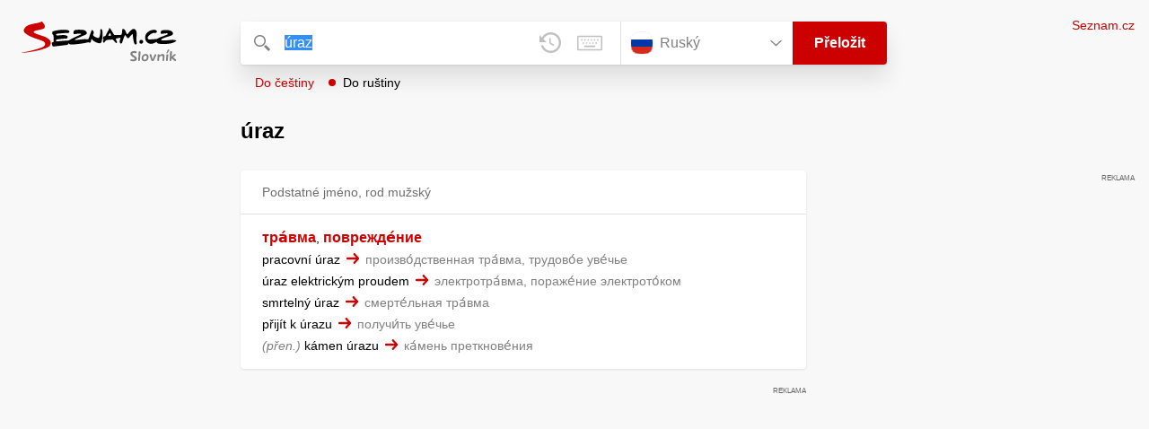

--- FILE ---
content_type: text/html; charset=utf-8
request_url: https://slovnik.seznam.cz/preklad/cesky_rusky/%C3%BAraz
body_size: 5313
content:
<!DOCTYPE html><html><head><meta name="viewport" content="width=device-width" data-next-head=""/><meta charSet="UTF-8" data-next-head=""/><title data-next-head="">úraz překlad z češtiny do ruštiny – Seznam Slovník</title><meta property="og:title" content="úraz překlad z češtiny do ruštiny – Seznam Slovník" data-next-head=""/><meta name="viewport" content="width=device-width, initial-scale=1"/><link rel="manifest" href="/manifest.json"/><meta name="theme-color" content="#cc0000"/><meta http-equiv="X-UA-Compatible" content="IE=edge"/><link rel="apple-touch-icon" sizes="48x48" href="/icon-48.png"/><link rel="apple-touch-icon" sizes="72x72" href="/icon-72.png"/><link rel="apple-touch-icon" sizes="96x96" href="/icon-96.png"/><link rel="apple-touch-icon" sizes="128x128" href="/icon-128.png"/><link rel="apple-touch-icon" sizes="192x192" href="/icon-192.png"/><link rel="apple-touch-icon" sizes="384x384" href="/icon-384.png"/><link rel="apple-touch-icon" sizes="512x512" href="/icon-512.png"/><link rel="icon" href="/favicon.ico"/><meta name="robots" content="index, follow"/><link rel="canonical" href="https://slovnik.seznam.cz/preklad/cesky_rusky/úraz"/><meta name="twitter:card" content="summary"/><meta property="og:image:width" content="1200"/><meta property="og:image:height" content="630"/><link rel="search" type="application/opensearchdescription+xml" title="Seznam Slovník" href="/opensearch.xml"/><meta name="description" content="&#x27;úraz&#x27; přeloženo ve vícejazyčném online slovníku.                             Překlady z češtiny do angličtiny, francouzštiny, němčiny, španělštiny, italštiny, ruštiny, slovenštiny a naopak."/><meta property="og:description" content="&#x27;úraz&#x27; přeloženo ve vícejazyčném online slovníku.                             Překlady z češtiny do angličtiny, francouzštiny, němčiny, španělštiny, italštiny, ruštiny, slovenštiny a naopak."/><script id="sspConfig" data-nscript="beforeInteractive">window._sspDoNotLoadDOT = true;</script><link rel="preload" href="/_next/static/css/a0fe5a12e71ff434.css" as="style"/><link rel="stylesheet" href="/_next/static/css/a0fe5a12e71ff434.css" data-n-g=""/><noscript data-n-css=""></noscript><script defer="" nomodule="" src="/_next/static/chunks/polyfills-42372ed130431b0a.js"></script><script src="//h.seznam.cz/js/cmp2/cmp_stub.js" defer="" data-nscript="beforeInteractive"></script><script src="//h.seznam.cz/js/cmp2/scmp-int.js?auto_open=false" defer="" data-nscript="beforeInteractive"></script><script src="https://h.seznam.cz/js/dot-small.js" data-nscript="beforeInteractive"></script><script src="https://ssp.seznam.cz/static/js/ssp.js" defer="" data-nscript="beforeInteractive"></script><script id="loginScript" src="https://login.szn.cz/js/api/3/login.js" defer="" data-nscript="beforeInteractive"></script><script src="/_next/static/chunks/webpack-cb8b69a045348c34.js" defer=""></script><script src="/_next/static/chunks/framework-5ccde55005572d73.js" defer=""></script><script src="/_next/static/chunks/main-46fb2dc69c3c5284.js" defer=""></script><script src="/_next/static/chunks/pages/_app-d13e340fb213133b.js" defer=""></script><script src="/_next/static/chunks/166-4a058cbd85293d71.js" defer=""></script><script src="/_next/static/chunks/328-1af1988abe334e19.js" defer=""></script><script src="/_next/static/chunks/148-2263c4d565fe58c7.js" defer=""></script><script src="/_next/static/chunks/97-0219bc070b5d328b.js" defer=""></script><script src="/_next/static/chunks/pages/preklad-f802c0d9d61eeb4e.js" defer=""></script><script src="/_next/static/sasSUZfaTbFZTzsmMTBQy/_buildManifest.js" defer=""></script><script src="/_next/static/sasSUZfaTbFZTzsmMTBQy/_ssgManifest.js" defer=""></script></head><body><div id="__next"><div class="PageWrapper" data-dot-data="{&quot;reporter_name&quot;:&quot;page&quot;,&quot;reporter_variant&quot;:&quot;translate&quot;,&quot;language&quot;:&quot;ru&quot;,&quot;query&quot;:&quot;úraz&quot;}"><span class="blind-title" aria-live="assertive">úraz překlad z češtiny do ruštiny – Seznam Slovník</span><header class="Header" role="banner" aria-label="Hlavička" data-dot-data="{&quot;reporter_name&quot;:&quot;header&quot;}"><div class="Header-logo"><a data-dot-data="{&quot;element_type&quot;:&quot;link&quot;,&quot;element_context&quot;:&quot;logo&quot;}" href="/preklad/rusky"><svg viewBox="0 0 1238 342" class="Header-logo-image"><use xlink:href="#logo-344c3c23--sprite"></use></svg></a></div><div class="Header-form"><form role="search" class="Form" aria-labelledby="blind-form" data-dot-data="{&quot;reporter_name&quot;:&quot;form&quot;}"><h6 id="blind-form" class="blind">Vyhledej</h6><div class="Form-input Form-input-input"><div class="Form-input-input-iconWrapper Form-input-input-iconWrapper--search"><svg viewBox="0 0 18 18" class="Form-input-input-icon"><use xlink:href="#search-f98fb717--sprite"></use></svg></div><div class="Form-input-wrapper"><input class="szn-input-with-suggest-list Form-element Form-element-input" enterKeyHint="search" name="search" autoComplete="off" aria-label="Vyhledat" value="úraz"/></div><div class="Form-input-input-suggestContainer"></div><button class="Form-input-input-iconWrapper Form-input-input-iconWrapper--clear Form-input-input-iconWrapper--button has-no-history" type="button" aria-label="Smazat" data-dot-data="{&quot;element_type&quot;:&quot;box&quot;,&quot;element_context&quot;:&quot;form&quot;,&quot;element_meaning&quot;:&quot;clear&quot;}"><svg viewBox="0 0 12 12" class="Form-input-input-icon"><use xlink:href="#clear-9f3a3e93--sprite"></use></svg></button><button class="Form-input-input-iconWrapper Form-input-input-iconWrapper--keyboard Form-input-input-iconWrapper--button Form-input-input-iconWrapper--last" type="button" aria-label="Virtuální klávesnice" data-dot-data="{&quot;element_type&quot;:&quot;box&quot;,&quot;element_context&quot;:&quot;form&quot;,&quot;element_meaning&quot;:&quot;keyboard&quot;}"><svg viewBox="0 0 30 18" class="Form-input-input-icon"><use xlink:href="#keyboard-1d1a5e8e--sprite"></use></svg></button></div><div class="Form-input-languageWrapper"><select tabindex="0" aria-label="Výběr jazyka" class="Form-element-hiddenSelect"><option id="Form-element-selectDropdown-item--en" value="en">Anglický</option><option id="Form-element-selectDropdown-item--de" value="de">Německý</option><option id="Form-element-selectDropdown-item--fr" value="fr">Francouzský</option><option id="Form-element-selectDropdown-item--it" value="it">Italský</option><option id="Form-element-selectDropdown-item--es" value="es">Španělský</option><option id="Form-element-selectDropdown-item--hr" value="hr">Chorvatský</option><option id="Form-element-selectDropdown-item--pl" value="pl">Polský</option><option id="Form-element-selectDropdown-item--ru" value="ru" selected="">Ruský</option><option id="Form-element-selectDropdown-item--sk" value="sk">Slovenský</option><option id="Form-element-selectDropdown-item--ua" value="ua">Ukrajinský</option></select><div class="Form-input Form-input-language" tabindex="-1"><button class="Form-element Form-element-select" type="button" tabindex="-1"><svg viewBox="0 0 26 26" class="Form-element-select-flag"><use xlink:href="#flag-ru-ef4f12a0--sprite"></use></svg><span class="Form-element-select-value">Ruský</span><svg viewBox="0 0 14 8" class="Form-element-select-arrow"><use xlink:href="#arrow-down-1db75ee3--sprite"></use></svg></button></div><div class="Form-input Form-input-button" data-dot-data="{&quot;element_type&quot;:&quot;box&quot;,&quot;element_context&quot;:&quot;form&quot;,&quot;element_meaning&quot;:&quot;submit&quot;}"><button type="submit" class="Form-element Form-element-button"><svg viewBox="0 0 18 18" class="mobile Form-element-button-search"><use xlink:href="#search-f98fb717--sprite"></use></svg><span class="desktop tablet">Přeložit</span></button></div></div><div class="Form-keyboard"><div class="Form-keyboard-control"><div class="Form-keyboard-control-left"><div class="Form-keyboard-select"><button class="Form-keyboard-select-button" type="button"><span class="Form-keyboard-select-value">Ruská</span><svg viewBox="0 0 14 8" class="Form-keyboard-select-arrow"><use xlink:href="#arrow-down-1db75ee3--sprite"></use></svg></button></div></div><div class="Form-keyboard-control-right"><button class="Form-keyboard-close" type="button">Zavřít</button></div></div><div class="Form-keyboard-row"><div class="Form-keyboard-key">ё</div><div class="Form-keyboard-key">1</div><div class="Form-keyboard-key">2</div><div class="Form-keyboard-key">3</div><div class="Form-keyboard-key">4</div><div class="Form-keyboard-key">5</div><div class="Form-keyboard-key">6</div><div class="Form-keyboard-key">7</div><div class="Form-keyboard-key">8</div><div class="Form-keyboard-key">9</div><div class="Form-keyboard-key">0</div><div class="Form-keyboard-key">-</div><div class="Form-keyboard-key">=</div><div class="Form-keyboard-key Form-keyboard-key--backspace"><svg viewBox="0 0 26 13" class="Form-keyboard-key-backspace"><use xlink:href="#backspace-e1158fee--sprite"></use></svg></div></div><div class="Form-keyboard-row Form-keyboard-row--center"><div class="Form-keyboard-key">й</div><div class="Form-keyboard-key">ц</div><div class="Form-keyboard-key">у</div><div class="Form-keyboard-key">к</div><div class="Form-keyboard-key">е</div><div class="Form-keyboard-key">н</div><div class="Form-keyboard-key">г</div><div class="Form-keyboard-key">ш</div><div class="Form-keyboard-key">щ</div><div class="Form-keyboard-key">з</div><div class="Form-keyboard-key">х</div><div class="Form-keyboard-key">ъ</div></div><div class="Form-keyboard-row"><div class="Form-keyboard-key Form-keyboard-key--caps">Caps</div><div class="Form-keyboard-key">ф</div><div class="Form-keyboard-key">ы</div><div class="Form-keyboard-key">в</div><div class="Form-keyboard-key">а</div><div class="Form-keyboard-key">п</div><div class="Form-keyboard-key">р</div><div class="Form-keyboard-key">о</div><div class="Form-keyboard-key">л</div><div class="Form-keyboard-key">д</div><div class="Form-keyboard-key">ж</div><div class="Form-keyboard-key">э</div><div class="Form-keyboard-key Form-keyboard-key--enter"><svg viewBox="0 0 26 14" class="Form-keyboard-key-enter"><use xlink:href="#enter-9accb470--sprite"></use></svg></div></div><div class="Form-keyboard-row"><div class="Form-keyboard-key Form-keyboard-key--shift">Shift</div><div class="Form-keyboard-key">я</div><div class="Form-keyboard-key">ч</div><div class="Form-keyboard-key">с</div><div class="Form-keyboard-key">м</div><div class="Form-keyboard-key">и</div><div class="Form-keyboard-key">т</div><div class="Form-keyboard-key">ь</div><div class="Form-keyboard-key">б</div><div class="Form-keyboard-key">ю</div><div class="Form-keyboard-key">.</div></div><div class="Form-keyboard-row Form-keyboard-row--center"><div class="Form-keyboard-key Form-keyboard-key--space"></div><div class="Form-keyboard-key Form-keyboard-key--rAlt">@&amp;#</div></div></div></form><div class="Header-direction"><a role="button" class="Header-direction-button" data-direction="to" tabindex="0" data-dot-data="{&quot;element_type&quot;:&quot;link&quot;,&quot;element_context&quot;:&quot;form&quot;,&quot;element_meaning&quot;:&quot;directionTo&quot;}" href="/preklad/rusky_cesky/%C3%BAraz?strict=true">Do češtiny</a><a role="button" class="Header-direction-button active" data-direction="from" tabindex="0" data-dot-data="{&quot;element_type&quot;:&quot;link&quot;,&quot;element_context&quot;:&quot;form&quot;,&quot;element_meaning&quot;:&quot;directionFrom&quot;}" href="/preklad/cesky_rusky/%C3%BAraz?strict=true">Do ruštiny</a></div></div><div class="Header-login"><szn-login-widget></szn-login-widget><a class="Header-login-link" href="https://seznam.cz" data-dot-data="{&quot;element_type&quot;:&quot;link&quot;,&quot;element_context&quot;:&quot;homepage&quot;}">Seznam.cz</a></div></header><main role="main" aria-labelledby="main-content" class="TranslatePage"><h6 class="blind" id="main-content">Hlavní obsah</h6><div class="TranslatePage-wrapper"><div class="TranslatePage-title"><h1 class="TranslatePage-word"><span class="TranslatePage-word--word">úraz</span></h1></div><div class="TranslatePage-content"><div class="TranslatePage-results"><div class="TranslatePage-results-inner"><article class="Box Box--bold Box--partOfSpeech" data-dot-data="{&quot;reporter_name&quot;:&quot;translateBox&quot;}"><header class="Box-header"><h2 class="Box-header-title"><span>Podstatné jméno, rod mužský</span></h2></header><section class="Box-content"><ul><li><span class="Box-content-line"><a lang="ru" data-dot-data="{&quot;element_type&quot;:&quot;link&quot;,&quot;element_context&quot;:&quot;box&quot;,&quot;element_meaning&quot;:&quot;wordLink&quot;}" href="/preklad/rusky_cesky/%D1%82%D1%80%D0%B0%CC%81%D0%B2%D0%BC%D0%B0?strict=true">тра́вма</a><span lang="ru">, </span><a lang="ru" data-dot-data="{&quot;element_type&quot;:&quot;link&quot;,&quot;element_context&quot;:&quot;box&quot;,&quot;element_meaning&quot;:&quot;wordLink&quot;}" href="/preklad/rusky_cesky/%D0%BF%D0%BE%D0%B2%D1%80%D0%B5%D0%B6%D0%B4%D0%B5%CC%81%D0%BD%D0%B8%D0%B5?strict=true">поврежде́ние</a></span><span class="Box-content-line"><span lang="cs">pracovní úraz</span><svg viewBox="0 0 14 11" class="Box-content-pointer"><use xlink:href="#arrow-pointer-7a87d64d--sprite"></use></svg><span lang="ru" class="note">произво́дственная тра́вма, трудово́е уве́чье</span></span><span class="Box-content-line"><span lang="cs">úraz elektrickým proudem</span><svg viewBox="0 0 14 11" class="Box-content-pointer"><use xlink:href="#arrow-pointer-7a87d64d--sprite"></use></svg><span lang="ru" class="note">электротра́вма, пораже́ние электрото́ком</span></span><span class="Box-content-line"><span lang="cs">smrtelný úraz</span><svg viewBox="0 0 14 11" class="Box-content-pointer"><use xlink:href="#arrow-pointer-7a87d64d--sprite"></use></svg><span lang="ru" class="note">смерте́льная тра́вма</span></span><span class="Box-content-line"><span lang="cs">přijít k úrazu</span><svg viewBox="0 0 14 11" class="Box-content-pointer"><use xlink:href="#arrow-pointer-7a87d64d--sprite"></use></svg><span lang="ru" class="note">получи́ть уве́чье</span></span><span class="Box-content-line"><span lang="cs"><span class='y'>přen.</span> kámen úrazu</span><svg viewBox="0 0 14 11" class="Box-content-pointer"><use xlink:href="#arrow-pointer-7a87d64d--sprite"></use></svg><span lang="ru" class="note">ка́мень преткнове́ния</span></span></li></ul></section></article><div class="MiddleContainer"></div><article class="Box Box--collapsable" data-dot-data="{&quot;reporter_name&quot;:&quot;relationsBox&quot;}"><header role="button" class="Box-header"><h2 class="Box-header-title">Synonyma</h2><button type="button" class="Box-header-button Box-header-button--expanded" tabindex="0" data-dot-data="{&quot;element_type&quot;:&quot;box&quot;,&quot;element_context&quot;:&quot;box&quot;,&quot;element_meaning&quot;:&quot;tableButton&quot;}"><svg viewBox="0 0 14 8" class="Box-header-button-icon turned"><use xlink:href="#arrow-down-1db75ee3--sprite"></use></svg></button></header><section class="Box-content"><p class="Box-content-words"><a data-dot-data="{&quot;element_type&quot;:&quot;link&quot;,&quot;element_context&quot;:&quot;box&quot;,&quot;element_meaning&quot;:&quot;wordLink&quot;}" class="Box-content-link" lang="cs" href="/preklad/cesky_rusky/trauma">trauma</a> <a data-dot-data="{&quot;element_type&quot;:&quot;link&quot;,&quot;element_context&quot;:&quot;box&quot;,&quot;element_meaning&quot;:&quot;wordLink&quot;}" class="Box-content-link" lang="cs" href="/preklad/cesky_rusky/zran%C4%9Bn%C3%AD">zranění</a> </p></section></article><article class="Box Box--collapsable" data-dot-data="{&quot;reporter_name&quot;:&quot;relationsBox&quot;}"><header role="button" class="Box-header"><h2 class="Box-header-title">Předpony</h2><button type="button" class="Box-header-button Box-header-button--expanded" tabindex="0" data-dot-data="{&quot;element_type&quot;:&quot;box&quot;,&quot;element_context&quot;:&quot;box&quot;,&quot;element_meaning&quot;:&quot;tableButton&quot;}"><svg viewBox="0 0 14 8" class="Box-header-button-icon turned"><use xlink:href="#arrow-down-1db75ee3--sprite"></use></svg></button></header><section class="Box-content"><p class="Box-content-words"><a data-dot-data="{&quot;element_type&quot;:&quot;link&quot;,&quot;element_context&quot;:&quot;box&quot;,&quot;element_meaning&quot;:&quot;wordLink&quot;}" class="Box-content-link" lang="cs" href="/preklad/cesky_rusky/doraz">doraz</a> <a data-dot-data="{&quot;element_type&quot;:&quot;link&quot;,&quot;element_context&quot;:&quot;box&quot;,&quot;element_meaning&quot;:&quot;wordLink&quot;}" class="Box-content-link" lang="cs" href="/preklad/cesky_rusky/n%C3%A1raz">náraz</a> <a data-dot-data="{&quot;element_type&quot;:&quot;link&quot;,&quot;element_context&quot;:&quot;box&quot;,&quot;element_meaning&quot;:&quot;wordLink&quot;}" class="Box-content-link" lang="cs" href="/preklad/cesky_rusky/odraz">odraz</a> <a data-dot-data="{&quot;element_type&quot;:&quot;link&quot;,&quot;element_context&quot;:&quot;box&quot;,&quot;element_meaning&quot;:&quot;wordLink&quot;}" class="Box-content-link" lang="cs" href="/preklad/cesky_rusky/podraz">podraz</a> <a data-dot-data="{&quot;element_type&quot;:&quot;link&quot;,&quot;element_context&quot;:&quot;box&quot;,&quot;element_meaning&quot;:&quot;wordLink&quot;}" class="Box-content-link" lang="cs" href="/preklad/cesky_rusky/pr%C5%AFraz">průraz</a> <a data-dot-data="{&quot;element_type&quot;:&quot;link&quot;,&quot;element_context&quot;:&quot;box&quot;,&quot;element_meaning&quot;:&quot;wordLink&quot;}" class="Box-content-link" lang="cs" href="/preklad/cesky_rusky/p%C5%99%C3%ADraz">příraz</a> <a data-dot-data="{&quot;element_type&quot;:&quot;link&quot;,&quot;element_context&quot;:&quot;box&quot;,&quot;element_meaning&quot;:&quot;wordLink&quot;}" class="Box-content-link" lang="cs" href="/preklad/cesky_rusky/sraz">sraz</a> <a data-dot-data="{&quot;element_type&quot;:&quot;link&quot;,&quot;element_context&quot;:&quot;box&quot;,&quot;element_meaning&quot;:&quot;wordLink&quot;}" class="Box-content-link" lang="cs" href="/preklad/cesky_rusky/v%C3%BDraz">výraz</a> </p></section></article><article class="Box Box--collapsable" data-dot-data="{&quot;reporter_name&quot;:&quot;relationsBox&quot;}"><header role="button" class="Box-header"><h2 class="Box-header-title">Odvozená slova</h2><button type="button" class="Box-header-button Box-header-button--expanded" tabindex="0" data-dot-data="{&quot;element_type&quot;:&quot;box&quot;,&quot;element_context&quot;:&quot;box&quot;,&quot;element_meaning&quot;:&quot;tableButton&quot;}"><svg viewBox="0 0 14 8" class="Box-header-button-icon turned"><use xlink:href="#arrow-down-1db75ee3--sprite"></use></svg></button></header><section class="Box-content"><p class="Box-content-words"><a data-dot-data="{&quot;element_type&quot;:&quot;link&quot;,&quot;element_context&quot;:&quot;box&quot;,&quot;element_meaning&quot;:&quot;wordLink&quot;}" class="Box-content-link" lang="cs" href="/preklad/cesky_rusky/%C3%BArazov%C3%BD">úrazový</a> </p></section></article><article class="Box Box--collapsable" data-dot-data="{&quot;reporter_name&quot;:&quot;samplesBox&quot;}"><header class="Box-header"><h2 class="Box-header-title">Vyskytuje se v</h2><button type="button" class="Box-header-button Box-header-button--expanded" tabindex="0" data-dot-data="{&quot;element_type&quot;:&quot;box&quot;,&quot;element_context&quot;:&quot;box&quot;,&quot;element_meaning&quot;:&quot;tableButton&quot;}"><svg viewBox="0 0 14 8" class="Box-header-button-icon turned"><use xlink:href="#arrow-down-1db75ee3--sprite"></use></svg></button></header><section class="Box-content"><div class="Box-content-words"><p><a lang="cs" data-dot-data="{&quot;element_type&quot;:&quot;link&quot;,&quot;element_context&quot;:&quot;box&quot;,&quot;element_meaning&quot;:&quot;wordLink&quot;}" href="/preklad/rusky_cesky/k%C3%A1men">kámen</a>: <span lang="ru">kámen <span class='bold'>úrazu</span></span><svg viewBox="0 0 14 11" class="Box-content-pointer"><use xlink:href="#arrow-pointer-7a87d64d--sprite"></use></svg><span lang="cs" class="note">ка́мень преткнове́ния</span></p><p><a lang="cs" data-dot-data="{&quot;element_type&quot;:&quot;link&quot;,&quot;element_context&quot;:&quot;box&quot;,&quot;element_meaning&quot;:&quot;wordLink&quot;}" href="/preklad/rusky_cesky/pracovn%C3%AD">pracovní</a>: <span lang="ru"><span class='y'>práv., med.</span> pracovní <span class='bold'>úraz</span></span><svg viewBox="0 0 14 11" class="Box-content-pointer"><use xlink:href="#arrow-pointer-7a87d64d--sprite"></use></svg><span lang="cs" class="note">произво́дственная тра́вма</span></p><p><a lang="cs" data-dot-data="{&quot;element_type&quot;:&quot;link&quot;,&quot;element_context&quot;:&quot;box&quot;,&quot;element_meaning&quot;:&quot;wordLink&quot;}" href="/preklad/rusky_cesky/p%C5%99ij%C3%ADt">přijít</a>: <span lang="ru">přijít k <span class='bold'>úrazu</span></span><svg viewBox="0 0 14 11" class="Box-content-pointer"><use xlink:href="#arrow-pointer-7a87d64d--sprite"></use></svg><span lang="cs" class="note">получи́ть тра́вму</span></p><p><a lang="cs" data-dot-data="{&quot;element_type&quot;:&quot;link&quot;,&quot;element_context&quot;:&quot;box&quot;,&quot;element_meaning&quot;:&quot;wordLink&quot;}" href="/preklad/rusky_cesky/n%C3%A1sledek">následek</a>: <span lang="ru">zemřít na následky <span class='bold'>úrazu</span></span><svg viewBox="0 0 14 11" class="Box-content-pointer"><use xlink:href="#arrow-pointer-7a87d64d--sprite"></use></svg><span lang="cs" class="note">умере́ть от после́дствий тра́вмы</span></p><p><a lang="cs" data-dot-data="{&quot;element_type&quot;:&quot;link&quot;,&quot;element_context&quot;:&quot;box&quot;,&quot;element_meaning&quot;:&quot;wordLink&quot;}" href="/preklad/rusky_cesky/pojistit">pojistit</a>: <span lang="ru">pojistit dítě proti <span class='bold'>úrazu</span></span><svg viewBox="0 0 14 11" class="Box-content-pointer"><use xlink:href="#arrow-pointer-7a87d64d--sprite"></use></svg><span lang="cs" class="note">застрахова́ть ребёнка от несча́стного слу́чая</span></p><p><a lang="cs" data-dot-data="{&quot;element_type&quot;:&quot;link&quot;,&quot;element_context&quot;:&quot;box&quot;,&quot;element_meaning&quot;:&quot;wordLink&quot;}" href="/preklad/rusky_cesky/smrteln%C3%BD">smrtelný</a>: <span lang="ru">smrtelný <span class='bold'>úraz</span></span><svg viewBox="0 0 14 11" class="Box-content-pointer"><use xlink:href="#arrow-pointer-7a87d64d--sprite"></use></svg><span lang="cs" class="note">смерте́льная тра́вма</span></p><p><a lang="cs" data-dot-data="{&quot;element_type&quot;:&quot;link&quot;,&quot;element_context&quot;:&quot;box&quot;,&quot;element_meaning&quot;:&quot;wordLink&quot;}" href="/preklad/rusky_cesky/k%2C%20ke%2C%20ku">k, ke, ku</a>: <span lang="ru">přijít k <span class='bold'>úrazu</span></span><svg viewBox="0 0 14 11" class="Box-content-pointer"><use xlink:href="#arrow-pointer-7a87d64d--sprite"></use></svg><span lang="cs" class="note">получи́ть уве́чье</span></p><p><a lang="cs" data-dot-data="{&quot;element_type&quot;:&quot;link&quot;,&quot;element_context&quot;:&quot;box&quot;,&quot;element_meaning&quot;:&quot;wordLink&quot;}" href="/preklad/cesky_rusky/%D1%82%D1%80%D0%B0%CC%81%D0%B2%D0%BC%D0%B0">тра́вма</a>: <span lang="ru">произво́дственная тра́вма</span><svg viewBox="0 0 14 11" class="Box-content-pointer"><use xlink:href="#arrow-pointer-7a87d64d--sprite"></use></svg><span lang="cs" class="note">pracovní <span class='bold'>úraz</span></span></p><p><a lang="cs" data-dot-data="{&quot;element_type&quot;:&quot;link&quot;,&quot;element_context&quot;:&quot;box&quot;,&quot;element_meaning&quot;:&quot;wordLink&quot;}" href="/preklad/cesky_rusky/%D1%82%D1%80%D1%83%D0%B4%D0%BE%D0%B2%D0%BE%CC%81%D0%B9">трудово́й</a>: <span lang="ru">трудово́е уве́чье</span><svg viewBox="0 0 14 11" class="Box-content-pointer"><use xlink:href="#arrow-pointer-7a87d64d--sprite"></use></svg><span lang="cs" class="note">pracovní <span class='bold'>úraz</span></span></p><p><a lang="cs" data-dot-data="{&quot;element_type&quot;:&quot;link&quot;,&quot;element_context&quot;:&quot;box&quot;,&quot;element_meaning&quot;:&quot;wordLink&quot;}" href="/preklad/cesky_rusky/%D1%83%D0%B2%D0%B5%CC%81%D1%87%D1%8C%D0%B5">уве́чье</a>: <span lang="ru">трудово́е уве́чье</span><svg viewBox="0 0 14 11" class="Box-content-pointer"><use xlink:href="#arrow-pointer-7a87d64d--sprite"></use></svg><span lang="cs" class="note">pracovní <span class='bold'>úraz</span></span></p></div></section></article></div><div class="EndContainer"></div></div></div></div></main><footer class="Footer Footer--noMarginTop" role="contentinfo" aria-label="Patička"><a class="Footer-logoWrapper" href="https://seznam.cz" target="_blank"><svg viewBox="0 0 149 30" class="Footer-logo"><use xlink:href="#logo-szn-0358a29b--sprite"></use></svg></a><div class="Footer-text Footer-text--languages"><a class="Footer-text-link" href="/preklad/anglicky">Anglický</a><span class="Footer-text-bullet">•</span><a class="Footer-text-link" href="/preklad/francouzsky">Francouzský</a><span class="Footer-text-bullet">•</span><a class="Footer-text-link" href="/preklad/italsky">Italský</a><span class="Footer-text-bullet">•</span><a class="Footer-text-link" href="/preklad/nemecky">Německý</a><span class="Footer-text-bullet">•</span><a class="Footer-text-link" href="/preklad/rusky">Ruský</a><span class="Footer-text-bullet">•</span><a class="Footer-text-link" href="/preklad/spanelsky">Španělský</a><span class="Footer-text-bullet">•</span><a class="Footer-text-link" href="/preklad/slovensky">Slovenský</a><span class="Footer-text-bullet">•</span><a class="Footer-text-link" href="/preklad/ukrajinsky">Ukrajinský</a><span class="Footer-text-bullet">•</span><a class="Footer-text-link" href="/preklad/polsky">Polský</a><span class="Footer-text-bullet">•</span><a class="Footer-text-link" href="/preklad/chorvatsky">Chorvatský</a></div><div class="Footer-text"><div class="Footer-text-links"><a class="Footer-text-link" target="_blank" href="https://seznam.cz/reklama/cz/obsahovy-web/sluzba-slovnik">Reklama</a><span class="Footer-text-bullet">•</span><a class="Footer-text-link" target="_blank" href="https://o-seznam.cz/napoveda/seznam/seznam-slovnik/">Nápověda</a><span class="Footer-text-bullet">•</span><button type="button" class="Footer-text-link">Nastavit personalizaci</button><span class="Footer-text-bullet">•</span><button type="button" class="Footer-text-link">Odvolat souhlas</button><span class="Footer-text-bullet">•</span><a class="Footer-text-link" target="_blank" href="https://www.seznam.cz/ochranaudaju">Ochrana údajů</a></div><div class="Footer-text-copy">© 1996–2025 Seznam.cz, a.s., © <a href="https://www.lingea.cz" target="_blank">Lingea s.r.o.</a></div><div class="Footer-text-copy">Služba Seznam Slovník využívá překladové nástroje Lingea</div></div></footer><szn-cwl></szn-cwl><div class="Progress" style="transform:scaleX(0.2);transform-origin:top left"></div></div></div><script id="__NEXT_DATA__" type="application/json">{"props":{"pageProps":{"collapsedBoxes":[],"direction":"from","head":{"entr":"úraz","pron":"","form":"","morf":"podstatné jméno, rod mužský","phrs":"úraz","vari":"","vfem":"","hyph":"","prag":"","cntx":"","dict":"cz_ru","morf_id":""},"heads":[{"entr":"úraz","pron":"","form":"","morf":"podstatné jméno, rod mužský","phrs":"úraz","vari":"","vfem":"","hyph":"","prag":"","cntx":"","dict":"cz_ru","morf_id":""}],"language":"ru","other":[],"query":"úraz","isQueryShortened":false,"relations":{"Synonyma":["trauma","zranění"],"Předpony":["doraz","náraz","odraz","podraz","průraz","příraz","sraz","výraz"],"Odvozená slova":["úrazový"],"dict":"cz_ru"},"samp":[{"reve":1,"entr":"kámen","samp2s":"kámen \u003cspan class='bold'\u003eúrazu\u003c/span\u003e","samp2t":"ка́мень преткнове́ния"},{"reve":1,"entr":"pracovní","samp2s":"\u003cspan class='y'\u003epráv., med.\u003c/span\u003e pracovní \u003cspan class='bold'\u003eúraz\u003c/span\u003e","samp2t":"произво́дственная тра́вма"},{"reve":1,"entr":"přijít","samp2s":"přijít k \u003cspan class='bold'\u003eúrazu\u003c/span\u003e","samp2t":"получи́ть тра́вму"},{"reve":1,"entr":"následek","samp2s":"zemřít na následky \u003cspan class='bold'\u003eúrazu\u003c/span\u003e","samp2t":"умере́ть от после́дствий тра́вмы"},{"reve":1,"entr":"pojistit","samp2s":"pojistit dítě proti \u003cspan class='bold'\u003eúrazu\u003c/span\u003e","samp2t":"застрахова́ть ребёнка от несча́стного слу́чая"},{"reve":1,"entr":"smrtelný","samp2s":"smrtelný \u003cspan class='bold'\u003eúraz\u003c/span\u003e","samp2t":"смерте́льная тра́вма"},{"reve":1,"entr":"k, ke, ku","samp2s":"přijít k \u003cspan class='bold'\u003eúrazu\u003c/span\u003e","samp2t":"получи́ть уве́чье"},{"reve":0,"entr":"тра́вма","samp2s":"произво́дственная тра́вма","samp2t":"pracovní \u003cspan class='bold'\u003eúraz\u003c/span\u003e"},{"reve":0,"entr":"трудово́й","samp2s":"трудово́е уве́чье","samp2t":"pracovní \u003cspan class='bold'\u003eúraz\u003c/span\u003e"},{"reve":0,"entr":"уве́чье","samp2s":"трудово́е уве́чье","samp2t":"pracovní \u003cspan class='bold'\u003eúraz\u003c/span\u003e"}],"short":[],"sound":"","strict":false,"tables":{},"translations":[{"sens":[{"morf":"","numb":"","phrs":"","styl":"","form":"","trans":[["тра́вма",", ","поврежде́ние"]],"coll2":[{"coll2s":"\u003cspan class='y'\u003epřen.\u003c/span\u003e kámen úrazu","coll2t":"ка́мень преткнове́ния"}],"samp2":[{"samp2s":"pracovní úraz","samp2t":"произво́дственная тра́вма, трудово́е уве́чье"},{"samp2s":"úraz elektrickým proudem","samp2t":"электротра́вма, пораже́ние электрото́ком"},{"samp2s":"smrtelný úraz","samp2t":"смерте́льная тра́вма"},{"samp2s":"přijít k úrazu","samp2t":"получи́ть уве́чье"}],"note2":"","desc2":"","link2":[]}],"morf_id":"ostatní","partOfSpeach":"Podstatné jméno, rod mužský"}],"rusId":"","loginState":"","cmpOne":"","robots":"index, follow"}},"page":"/preklad","query":{"dictionary":"cesky_rusky","word":"úraz","strict":"","rusId":"","loginState":"","cmpOne":"","referrer":""},"buildId":"sasSUZfaTbFZTzsmMTBQy","isFallback":false,"isExperimentalCompile":false,"gip":true,"scriptLoader":[]}</script></body></html>

--- FILE ---
content_type: text/javascript
request_url: https://slovnik.seznam.cz/_next/static/sasSUZfaTbFZTzsmMTBQy/_buildManifest.js
body_size: 606
content:
self.__BUILD_MANIFEST=function(e,r,s,a,t,c,i){return{__rewrites:{afterFiles:[],beforeFiles:[],fallback:[]},__routerFilterStatic:{numItems:0,errorRate:1e-4,numBits:0,numHashes:c,bitArray:[]},__routerFilterDynamic:{numItems:s,errorRate:1e-4,numBits:s,numHashes:c,bitArray:[]},"/":[e,r,"static/chunks/pages/index-4d22db0020cfe5cd.js"],"/_error":[e,a,r,"static/chunks/pages/_error-08e49c357babbb0a.js"],"/error":[e,a,r,"static/chunks/pages/error-0a55cefee43efa56.js"],"/preklad":[e,a,r,i,"static/chunks/pages/preklad-f802c0d9d61eeb4e.js"],"/preklad/[dictionary]/[word]":[e,a,r,i,"static/chunks/pages/preklad/[dictionary]/[word]-9d0060cf7b329310.js"],sortedPages:["/","/_app","/_error","/error","/preklad","/preklad/[dictionary]/[word]"]}}("static/chunks/166-4a058cbd85293d71.js","static/chunks/148-2263c4d565fe58c7.js",0,"static/chunks/328-1af1988abe334e19.js",1e-4,NaN,"static/chunks/97-0219bc070b5d328b.js"),self.__BUILD_MANIFEST_CB&&self.__BUILD_MANIFEST_CB();